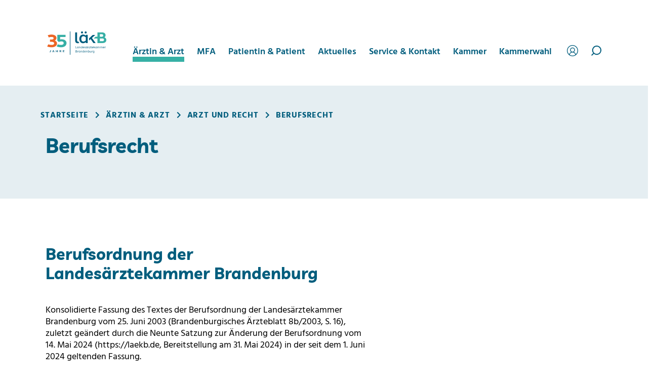

--- FILE ---
content_type: text/html; charset=utf-8
request_url: https://www.laekb.de/aerztin-und-arzt/arzt-und-recht/berufsrecht
body_size: 15303
content:
<!DOCTYPE html>
<html lang="de" data-page-id="287">
<head>
    <meta charset="utf-8">

<!-- 
	This website is powered by TYPO3 - inspiring people to share!
	TYPO3 is a free open source Content Management Framework initially created by Kasper Skaarhoj and licensed under GNU/GPL.
	TYPO3 is copyright 1998-2025 of Kasper Skaarhoj. Extensions are copyright of their respective owners.
	Information and contribution at https://typo3.org/
-->


<title>Berufsrecht | Landesärztekammer Brandenburg</title>
<meta name="generator" content="TYPO3 CMS">
<meta name="copyright" content="Landesärztekammer Brandenburg">
<meta name="publisher" content="Landesärztekammer Brandenburg">
<meta name="owner" content="Landesärztekammer Brandenburg">
<meta name="abstract" content="Berufsordnung der Landesärztekammer Brandenburg">
<meta name="description" content="Berufsordnung der Landesärztekammer Brandenburg">
<meta name="robots" content="index,follow">
<meta name="viewport" content="width=device-width, initial-scale=1.0, maximum-scale=1.0, minimum-scale=1.0, user-scalable=no">
<meta property="og:type" content="website">
<meta property="og:title" content="Berufsrecht">
<meta property="og:description" content="Berufsordnung der Landesärztekammer Brandenburg">
<meta property="og:locale" content="de_DE">
<meta property="og:url" content="https://www.laekb.de/aerztin-und-arzt/arzt-und-recht/berufsrecht">
<meta name="twitter:card" content="summary_large_image">
<meta name="twitter:title" content="Berufsrecht">
<meta name="twitter:description" content="Berufsordnung der Landesärztekammer Brandenburg">


<link rel="stylesheet" href="/_assets/e799cca3073eabb617dfebf5f7cabc53/StyleSheets/Frontend/loader.css?1752147538" media="all">
<link rel="stylesheet" href="/_assets/219ea9df2538b1f2555214c29ba2ff0b/Css/frontend.css?1740060944" media="all">






<meta name="mobile-web-app-capable" content="yes"/><meta name="apple-mobile-web-app-capable" content="yes"/><meta name="apple-mobile-web-app-status-bar-style" content="black-translucient"/><meta name="apple-mobile-web-app-title" content="Landesärztekammer Brandenburg"/><meta name="application-name" content="Landesärztekammer Brandenburg"/><meta name="theme-color" content="#ffffff"/>		<link rel="stylesheet" href="/_assets/219ea9df2538b1f2555214c29ba2ff0b/Css/fonts.css" media="none" onload="if(media!='all')media='all'">
		<noscript><link rel="stylesheet" href="/_assets/219ea9df2538b1f2555214c29ba2ff0b/Css/fonts.css" media="all"></noscript>
		<noscript><style>body { visibility: visible; }</style></noscript><link rel="shortcut icon" href="https://www.laekb.de/_assets/219ea9df2538b1f2555214c29ba2ff0b/Icons/Favicons/favicon.ico" /><link rel="icon" type="image/vnd.microsoft.icon" href="https://www.laekb.de/_assets/219ea9df2538b1f2555214c29ba2ff0b/Icons/Favicons/favicon.ico"/><link rel="icon" type="image/x-icon" href="https://www.laekb.de/_assets/219ea9df2538b1f2555214c29ba2ff0b/Icons/Favicons/favicon.ico"/><link rel="icon" href="https://www.laekb.de/_assets/219ea9df2538b1f2555214c29ba2ff0b/Icons/Favicons/favicon.ico"/><link rel="icon" type="image/png" sizes="48x48" href="https://www.laekb.de/_assets/219ea9df2538b1f2555214c29ba2ff0b/Icons/Favicons/favicon-48x48.png"><link rel="icon" type="image/png" sizes="96x96" href="https://www.laekb.de/_assets/219ea9df2538b1f2555214c29ba2ff0b/Icons/Favicons/favicon-96x96.png"><link rel="icon" type="image/png" sizes="144x144" href="https://www.laekb.de/_assets/219ea9df2538b1f2555214c29ba2ff0b/Icons/Favicons/favicon-144x144.png"><link rel="icon" type="image/png" sizes="192x192" href="https://www.laekb.de/_assets/219ea9df2538b1f2555214c29ba2ff0b/Icons/Favicons/favicon-192x192.png"><link rel="icon" type="image/png" sizes="256x256" href="https://www.laekb.de/_assets/219ea9df2538b1f2555214c29ba2ff0b/Icons/Favicons/favicon-256x256.png"><link rel="icon" type="image/png" sizes="384x384" href="https://www.laekb.de/_assets/219ea9df2538b1f2555214c29ba2ff0b/Icons/Favicons/favicon-384x384.png"><link rel="icon" type="image/png" sizes="512x512" href="https://www.laekb.de/_assets/219ea9df2538b1f2555214c29ba2ff0b/Icons/Favicons/favicon-512x512.png"><link rel="apple-touch-icon" type="image/png" sizes="57x57" href="https://www.laekb.de/_assets/219ea9df2538b1f2555214c29ba2ff0b/Icons/Favicons/apple-touch-icon-57x57.png"><link rel="apple-touch-icon" type="image/png" sizes="60x60" href="https://www.laekb.de/_assets/219ea9df2538b1f2555214c29ba2ff0b/Icons/Favicons/apple-touch-icon-60x60.png"><link rel="apple-touch-icon" type="image/png" sizes="72x72" href="https://www.laekb.de/_assets/219ea9df2538b1f2555214c29ba2ff0b/Icons/Favicons/apple-touch-icon-72x72.png"><link rel="apple-touch-icon" type="image/png" sizes="76x76" href="https://www.laekb.de/_assets/219ea9df2538b1f2555214c29ba2ff0b/Icons/Favicons/apple-touch-icon-76x76.png"><link rel="apple-touch-icon" type="image/png" sizes="114x114" href="https://www.laekb.de/_assets/219ea9df2538b1f2555214c29ba2ff0b/Icons/Favicons/apple-touch-icon-114x114.png"><link rel="apple-touch-icon" type="image/png" sizes="120x120" href="https://www.laekb.de/_assets/219ea9df2538b1f2555214c29ba2ff0b/Icons/Favicons/apple-touch-icon-120x120.png"><link rel="apple-touch-icon" type="image/png" sizes="152x152" href="https://www.laekb.de/_assets/219ea9df2538b1f2555214c29ba2ff0b/Icons/Favicons/apple-touch-icon-152x152.png"><link rel="apple-touch-icon" type="image/png" sizes="167x167" href="https://www.laekb.de/_assets/219ea9df2538b1f2555214c29ba2ff0b/Icons/Favicons/apple-touch-icon-167x167.png"><link rel="apple-touch-icon" type="image/png" sizes="180x180" href="https://www.laekb.de/_assets/219ea9df2538b1f2555214c29ba2ff0b/Icons/Favicons/apple-touch-icon-180x180.png"><link rel="mask-icon" href="https://www.laekb.de/_assets/219ea9df2538b1f2555214c29ba2ff0b/Icons/Favicons/apple-touch-icon-180x180.png" color="#efefef"><meta name="msapplication-TileColor" content="#ffffff"><meta name="msapplication-TileImage" content="https://www.laekb.de/_assets/219ea9df2538b1f2555214c29ba2ff0b/Icons/Favicons/apple-touch-icon-180x180.png"><link rel="manifest" href="/site.webmanifest"><meta name="msapplication-config" content="/browserconfig.xml" />			<script>document.querySelector('html').classList.remove("no-js");document.querySelector('html').classList.add("js");</script><script type="text/javascript">var _vd_bootstrap_settings = [];_vd_bootstrap_settings['extension'] ='tx_vdbootstrap';_vd_bootstrap_settings['ext_key'] ='vd_bootstrap';_vd_bootstrap_settings['pid'] ='38';_vd_bootstrap_settings['uid'] ='287';_vd_bootstrap_settings['typeNum'] = [];_vd_bootstrap_settings['typeNum']['ajax'] ='266878727';_vd_bootstrap_settings['language_uid'] ='0';</script><script type="text/javascript">var _vd_meta_settings = new Array();_vd_meta_settings['ext_key'] ='tx_vdmeta';_vd_meta_settings['typeNum'] = [];_vd_meta_settings['typeNum']['sitemap'] ='';_vd_meta_settings['language_uid'] ='0';_vd_meta_settings['pid'] ='287';_vd_meta_settings['google'] = []; _vd_meta_settings['google']['analytics'] = [];_vd_meta_settings['google']['analytics']['trackingId'] ='';</script><script type="text/javascript">var _vd_job_board_settings = new Array();_vd_job_board_settings['ext_extension'] ='tx_vdjobboard';_vd_job_board_settings['ext_key'] ='vd_job_board';_vd_job_board_settings['language_uid'] ='0';_vd_job_board_settings['uid'] ='287';_vd_job_board_settings['pid'] ='38';_vd_job_board_settings['typeNum'] = [];_vd_job_board_settings['typeNum']['ajax'] ='56226273';</script><script type="text/javascript">var _vd_search_settings = new Array();_vd_search_settings['extension'] ='tx_vdsearch';_vd_search_settings['ext_key'] ='vd_search';_vd_search_settings['typeNum'] = [];_vd_search_settings['typeNum']['ajax'] ='732724';_vd_search_settings['language_uid'] ='0';_vd_search_settings['pid'] ='287';</script><script type="text/javascript">var _vd_theme_settings = new Array();_vd_theme_settings['ext_key'] ='tx_vdthemelaekb';_vd_theme_settings['typeNum'] = [];_vd_theme_settings['typeNum']['ajax'] ='';_vd_theme_settings['language_uid'] ='0';_vd_theme_settings['pid'] ='287';</script>
<link rel="canonical" href="https://www.laekb.de/aerztin-und-arzt/arzt-und-recht/berufsrecht">
</head>
<body class="template template--overview layout layout--default">

    <div class="body__container">
        
    <header id="header" role="header" class="vd-section vd-section--header">
        <div class="header__bottom vd-base">
            <div class="vd-wrapper">
                <div class="header__brand">
                    
                    
    <div class="brand">
        
        

    
    
    
            <div class="brand__logo vd-image vd-image--svg">
                <a title=" Landesärztekammer Brandenburg" href="/">
                    
    <svg xmlns="http://www.w3.org/2000/svg" width="120" height="46" viewBox="0 0 120 46" fill="none"><g clip-path="url(#clip0_8485_6057)"><rect width="120" height="46" fill="white"/><mask id="mask0_8485_6057" style="mask-type:luminance" maskUnits="userSpaceOnUse" x="0" y="0" width="120" height="47"><path d="M119.998 0H0V46.5678H119.998V0Z" fill="white"/></mask><g mask="url(#mask0_8485_6057)"><path d="M64.6314 20.2502C63.3581 20.2502 62.3219 19.697 62.3219 17.9934V2.02881H58.5547V18.2481C58.5547 21.9187 60.9169 23.3676 63.5601 23.3588C64.5699 23.3588 65.6413 23.1217 66.6424 22.7178C65.9925 22.0153 65.4569 21.1635 65.0705 20.2151C64.9212 20.2326 64.7719 20.2502 64.6314 20.2502Z" fill="#005D7E"/></g><path d="M89.0876 15.1597L94.4887 23H99L91.588 12.9234L98.217 7H93.1006L86 13.6573V17.9142L89.0876 15.1597Z" fill="#005D7E"/><mask id="mask1_8485_6057" style="mask-type:luminance" maskUnits="userSpaceOnUse" x="14" y="0" width="106" height="46"><path d="M120 0H14.1055V45.5403H120V0Z" fill="white"/></mask><g mask="url(#mask1_8485_6057)"><path d="M72.011 4.06531C73.1614 4.06531 74.101 3.15204 74.101 2.03681C74.101 0.921567 73.1614 0.00830078 72.011 0.00830078C70.8606 0.00830078 69.921 0.921567 69.921 2.03681C69.921 3.15204 70.8606 4.06531 72.011 4.06531ZM79.2644 4.06531C80.4148 4.06531 81.3544 3.15204 81.3544 2.03681C81.3544 0.921567 80.4148 0.00830078 79.2644 0.00830078C78.1141 0.00830078 77.1745 0.921567 77.1745 2.03681C77.1745 3.15204 78.1141 4.06531 79.2644 4.06531ZM83.2512 6.63826H79.484V8.51747C77.7716 6.89292 75.7958 6.18162 73.9429 6.18162C69.6839 6.18162 66.707 9.99275 66.707 14.7786C66.707 19.5645 69.6927 23.3756 73.9429 23.3756C75.7958 23.3756 77.7804 22.6643 79.484 21.0398V22.919H83.2512V6.63826ZM74.54 20.1177C72.0198 20.1177 70.5796 18.0014 70.5796 14.7786C70.5796 11.5558 72.0461 9.43952 74.54 9.43952C76.0504 9.43952 77.9999 10.1947 79.4927 11.6524V17.9136C77.9999 19.3713 76.0592 20.1265 74.54 20.1265" fill="#005D7E"/><path d="M118.527 7.6304C118.554 4.25834 115.823 2.02787 112.416 2.03665H102.563V10.4668H98.8308L95.125 13.8828H102.563V22.9188H107.138H113.434C117.114 22.9188 120.082 20.5215 120.082 16.8245C120.099 14.3043 118.527 12.4514 116.288 11.7401C117.649 10.8883 118.527 9.45693 118.527 7.63918M113.873 8.01678C113.873 9.57987 112.846 10.458 111.467 10.458H110.571H107.138V5.57555H111.467C112.855 5.57555 113.882 6.47125 113.873 8.01678ZM115.419 16.6138C115.419 18.3613 114.233 19.3711 112.679 19.3711H107.129V13.8828H112.679C114.242 13.8828 115.428 14.9014 115.419 16.6138Z" fill="#37AFA5"/></g><mask id="mask2_8485_6057" style="mask-type:luminance" maskUnits="userSpaceOnUse" x="0" y="0" width="120" height="47"><path d="M119.998 0H0V46.5678H119.998V0Z" fill="white"/></mask><g mask="url(#mask2_8485_6057)"><path d="M61.6785 39.1736C61.9507 39.0067 62.1351 38.717 62.1351 38.3481C62.1351 37.672 61.5907 37.2329 60.9145 37.2329H59.1758V41.4128H59.7554H61.1165C61.8541 41.4128 62.4425 40.9299 62.4425 40.1922C62.4425 39.6829 62.1263 39.3141 61.6785 39.1736ZM59.7554 37.7071H60.8882C61.257 37.7071 61.5292 37.9442 61.5204 38.3481C61.5204 38.7521 61.2482 38.9804 60.8882 38.9804H59.7466V37.7071H59.7554ZM61.8365 40.1922C61.8365 40.6576 61.5116 40.9386 61.0901 40.9386H59.7554V39.4634H61.0989C61.5204 39.4634 61.8365 39.7356 61.8365 40.1922ZM64.9715 38.3393C64.5763 38.3393 64.1285 38.515 63.7597 38.8487V38.4272H63.2328V41.4128H63.7597V39.2965C64.1021 38.998 64.5061 38.8575 64.8661 38.8575C64.9012 38.8575 64.9276 38.8575 64.9627 38.8575L65.0593 38.3393C65.0593 38.3393 65.0066 38.3393 64.9803 38.3393M68.3084 38.4272H67.7815V38.8048C67.4566 38.4799 67.079 38.3393 66.7278 38.3393C65.955 38.3393 65.4018 39.0331 65.4018 39.9112C65.4018 40.7894 65.955 41.4831 66.7278 41.4831C67.079 41.4831 67.4566 41.3426 67.7815 41.0177V41.3953H68.3084V38.4096V38.4272ZM66.7717 41.0177C66.2624 41.0177 65.955 40.5874 65.955 39.92C65.955 39.2526 66.2624 38.8223 66.7717 38.8223C67.0878 38.8223 67.483 38.9804 67.7815 39.2877V40.5523C67.483 40.8596 67.0878 41.0177 66.7717 41.0177ZM70.8902 38.3481C70.5389 38.3481 70.1174 38.4974 69.7837 38.8048V38.4272H69.2568V41.4128H69.7837V39.2351C70.0998 38.9628 70.495 38.8223 70.7848 38.8223C71.136 38.8223 71.4171 39.0243 71.4171 39.4634V41.4128H71.9439V39.4634C71.9439 38.6994 71.4522 38.3393 70.8902 38.3393M75.6672 37.2329H75.1404V38.8135C74.833 38.5062 74.4466 38.3393 74.1042 38.3393C73.2963 38.3393 72.7518 39.0331 72.7518 39.9112C72.7518 40.7981 73.3051 41.4831 74.0778 41.4831C74.4291 41.4831 74.8155 41.3426 75.1404 41.0089V41.3953H75.6672V37.2153V37.2329ZM74.1305 41.0177C73.6036 41.0177 73.2963 40.5698 73.305 39.9288C73.305 39.279 73.6124 38.8311 74.1129 38.8311C74.4554 38.8311 74.8418 38.9892 75.1404 39.3053V40.5523C74.8418 40.8596 74.4379 41.0265 74.1305 41.0265M78.0382 38.3481C77.1425 38.3481 76.5542 39.0506 76.5542 39.92C76.5542 40.7894 77.1425 41.4919 78.0382 41.4919C78.4158 41.4919 78.8373 41.3514 79.1974 41.0879L79.0657 40.7367C78.7232 40.9211 78.3895 41.0089 78.0558 41.0089C77.5289 41.0089 77.1776 40.6401 77.1162 40.0956C77.1162 40.0781 77.1162 40.0605 77.1162 40.0342H79.4696C79.4696 40.0342 79.4696 39.9463 79.4696 39.9024C79.4696 39.0331 79.0042 38.3306 78.0382 38.3306M78.047 38.8311C78.5651 38.8311 78.8373 39.1472 78.9076 39.6302H77.1162C77.204 39.156 77.5465 38.8311 78.0382 38.8311M81.8933 38.3481C81.542 38.3481 81.1205 38.4974 80.7868 38.8048V38.4272H80.2599V41.4128H80.7868V39.2351C81.1029 38.9628 81.4981 38.8223 81.7879 38.8223C82.1391 38.8223 82.4201 39.0243 82.4201 39.4634V41.4128H82.947V39.4634C82.947 38.6994 82.4553 38.3393 81.8933 38.3393M85.4673 38.3481C85.0897 38.3481 84.7209 38.5062 84.4047 38.8223V37.2417H83.8779V41.4216H84.4047V41.0352C84.7121 41.3426 85.0809 41.5094 85.4673 41.5094C86.2488 41.5094 86.7933 40.8157 86.7933 39.9376C86.7933 39.0506 86.2488 38.3569 85.4585 38.3657L85.4673 38.3481ZM85.4322 41.0177C85.1248 41.0177 84.7296 40.8684 84.4135 40.5435V39.2965C84.7296 38.9716 85.1248 38.8223 85.4322 38.8223C85.9503 38.8223 86.2576 39.2702 86.2576 39.92C86.2576 40.5698 85.9503 41.0089 85.4322 41.0089M90.3058 38.4272H89.779V40.605C89.4628 40.8772 89.0764 41.0177 88.734 41.0177C88.3651 41.0177 88.1456 40.7894 88.1456 40.3766V38.4272H87.6187V40.3766C87.6187 41.1494 88.0929 41.5007 88.6813 41.5007C89.0413 41.5007 89.454 41.3426 89.779 41.044V41.4216H90.3058V38.4359V38.4272ZM92.9578 38.3393C92.5627 38.3393 92.1148 38.515 91.746 38.8487V38.4272H91.2191V41.4128H91.746V39.2965C92.0885 38.998 92.4924 38.8575 92.8524 38.8575C92.8876 38.8575 92.9139 38.8575 92.949 38.8575L93.0456 38.3393C93.0456 38.3393 92.9929 38.3393 92.9666 38.3393M96.3123 38.4272H95.7854V38.8048C95.4693 38.4886 95.0917 38.3481 94.7317 38.3481C93.9501 38.3481 93.3969 39.0155 93.3969 39.8761C93.3969 40.7367 93.9413 41.4041 94.7317 41.4041C95.1093 41.4041 95.4693 41.2548 95.7854 40.9474V41.325C95.7854 41.9222 95.522 42.2383 94.9688 42.2383C94.5912 42.2383 94.117 42.089 93.713 41.7817L93.6779 42.2032C94.0906 42.5369 94.556 42.6949 95.0039 42.6949C95.7327 42.6949 96.3123 42.2734 96.3123 41.325V38.4272ZM94.7668 40.9474C94.2399 40.9474 93.9413 40.5259 93.9413 39.8849C93.9413 39.2438 94.2487 38.8311 94.7668 38.8311C95.1005 38.8311 95.5044 39.0067 95.7854 39.2877V40.4908C95.4869 40.7981 95.0917 40.9474 94.7668 40.9474Z" fill="#005D7E"/><path d="M61.7751 32.7985H59.7554V29.1015H59.1758V33.2815H61.7839V32.8073L61.7751 32.7985ZM65.2174 30.287H64.6905V30.6646C64.3656 30.3397 63.988 30.1992 63.6367 30.1992C62.8552 30.1992 62.3107 30.8929 62.3107 31.7711C62.3107 32.6492 62.864 33.343 63.6367 33.343C63.988 33.343 64.3656 33.2025 64.6905 32.8775V33.2551H65.2174V30.2695V30.287ZM63.6806 32.8775C63.1713 32.8775 62.864 32.4473 62.864 31.7886C62.864 31.13 63.1713 30.691 63.6806 30.691C63.9968 30.691 64.3919 30.849 64.6905 31.1564V32.4209C64.3919 32.7283 63.9968 32.8863 63.6806 32.8863M67.7991 30.208C67.4479 30.208 67.0263 30.3573 66.6927 30.6646V30.287H66.1658V33.2727H66.6927V31.0949C67.0088 30.8227 67.4039 30.6822 67.6937 30.6822C68.045 30.6822 68.326 30.8842 68.326 31.3232V33.2727H68.8529V31.3232C68.8529 30.5593 68.3611 30.1992 67.7991 30.1992M72.5762 29.0928H72.0493V30.6734C71.742 30.3661 71.3556 30.1992 71.0131 30.1992C70.2052 30.1992 69.6608 30.8929 69.6608 31.7711C69.6608 32.658 70.214 33.343 70.9868 33.343C71.3468 33.343 71.7244 33.2025 72.0493 32.8688V33.2551H72.5762V29.0752V29.0928ZM71.0395 32.8775C70.5126 32.8775 70.2052 32.4297 70.214 31.7799C70.214 31.13 70.5213 30.6822 71.0219 30.6822C71.3644 30.6822 71.7507 30.8403 72.0581 31.1564V32.3946C71.7595 32.7019 71.3556 32.8688 71.0395 32.8688M74.9472 30.208C74.0515 30.208 73.4631 30.9105 73.4631 31.7799C73.4631 32.6492 74.0515 33.3517 74.9472 33.3517C75.3248 33.3517 75.7463 33.2112 76.1063 32.9478L75.9746 32.5965C75.6321 32.7809 75.2984 32.8688 74.9647 32.8688C74.4378 32.8688 74.0866 32.4999 74.0251 31.9555C74.0251 31.9379 74.0251 31.9204 74.0251 31.894H76.3785C76.3785 31.894 76.3785 31.8062 76.3785 31.7623C76.3785 30.8929 75.9131 30.1904 74.9472 30.1904M74.9647 30.691C75.4828 30.691 75.7551 31.0071 75.8253 31.4901H74.0339C74.1217 31.0159 74.4642 30.691 74.956 30.691M78.1875 30.208C77.6079 30.208 77.0284 30.4451 77.0284 31.1037C77.0284 31.5867 77.3533 31.7799 78.126 31.9731C78.5651 32.0872 78.8988 32.1399 78.8988 32.4473C78.8988 32.7546 78.5563 32.9214 78.1436 32.9214C77.7572 32.9214 77.3708 32.7809 77.1864 32.5175L76.9405 32.8775C77.1776 33.1937 77.6606 33.3605 78.1524 33.3605C78.7583 33.3605 79.4257 33.0971 79.4169 32.4473C79.4169 31.7886 78.7495 31.6481 78.2665 31.5252C77.6957 31.3847 77.5377 31.3057 77.5377 31.0861C77.5377 30.7964 77.8011 30.6646 78.1963 30.6646C78.5388 30.6646 78.89 30.77 79.0744 30.972L79.3203 30.6119C79.0393 30.3309 78.5827 30.2168 78.1787 30.2168M80.9536 29.7865C81.1293 29.7865 81.2786 29.646 81.2786 29.4704C81.2786 29.2947 81.1293 29.1542 80.9536 29.1542C80.778 29.1542 80.6287 29.2947 80.6287 29.4704C80.6287 29.646 80.778 29.7865 80.9536 29.7865ZM82.2533 29.7865C82.4289 29.7865 82.5782 29.646 82.5782 29.4704C82.5782 29.2947 82.4289 29.1542 82.2533 29.1542C82.0777 29.1542 81.9284 29.2947 81.9284 29.4704C81.9284 29.646 82.0777 29.7865 82.2533 29.7865ZM82.9295 30.287H82.4026V30.6646C82.0777 30.3397 81.7001 30.1992 81.3488 30.1992C80.576 30.1992 80.0228 30.8929 80.0228 31.7711C80.0228 32.6492 80.576 33.343 81.3488 33.343C81.7001 33.343 82.0777 33.2025 82.4026 32.8775V33.2551H82.9295V30.2695V30.287ZM81.3927 32.8775C80.8834 32.8775 80.576 32.4473 80.576 31.7886C80.576 31.13 80.8834 30.691 81.3927 30.691C81.7088 30.691 82.104 30.849 82.4026 31.1564V32.4209C82.104 32.7283 81.7088 32.8863 81.3927 32.8863M85.6078 30.1992C85.2126 30.1992 84.7648 30.3661 84.396 30.7085V30.287H83.8691V33.2727H84.396V31.1564C84.7384 30.8666 85.1424 30.7173 85.5024 30.7173C85.5375 30.7173 85.5639 30.7173 85.599 30.7173L85.6956 30.1992C85.6956 30.1992 85.6429 30.1992 85.6166 30.1992M88.5408 32.8512H86.723L88.4969 30.6119V30.287H86.1435V30.7085H87.8207L86.0469 32.9478V33.2727H88.5408V32.8512ZM91.0786 32.8073C90.9469 32.86 90.7712 32.9039 90.6132 32.9039C90.3585 32.9039 90.139 32.8073 90.139 32.4824V30.7349H91.0698V30.3134H90.139V29.4528H89.6121V30.3134H89.577L89.0062 30.41V30.7349H89.6121V32.4824C89.6121 33.1234 90.0336 33.3693 90.499 33.3693C90.7449 33.3693 91.0083 33.2903 91.2103 33.1673L91.0786 32.8161V32.8073ZM93.23 30.208C92.3343 30.208 91.746 30.9105 91.746 31.7799C91.746 32.6492 92.3343 33.3517 93.23 33.3517C93.5989 33.3517 94.0291 33.2112 94.3892 32.9478L94.2575 32.5965C93.915 32.7809 93.5813 32.8688 93.2476 32.8688C92.7207 32.8688 92.3695 32.4999 92.308 31.9555C92.308 31.9379 92.308 31.9204 92.308 31.894H94.6614C94.6614 31.894 94.6614 31.8062 94.6614 31.7623C94.6614 30.8929 94.196 30.1904 93.23 30.1904M93.2476 30.691C93.7657 30.691 94.0379 31.0071 94.1082 31.4901H92.3168C92.4046 31.0159 92.7471 30.691 93.2388 30.691M96.646 31.7096L97.7086 33.2727H98.3408L97.006 31.3759L98.1915 30.287H97.4451L96.005 31.6394V29.0928H95.4781V33.2727H96.005V32.298L96.646 31.7096ZM101.476 30.287H100.949V30.6646C100.624 30.3397 100.246 30.1992 99.8951 30.1992C99.1224 30.1992 98.5691 30.8929 98.5691 31.7711C98.5691 32.6492 99.1224 33.343 99.8951 33.343C100.246 33.343 100.624 33.2025 100.949 32.8775V33.2551H101.476V30.2695V30.287ZM99.939 32.8775C99.4297 32.8775 99.1224 32.4473 99.1224 31.7886C99.1224 31.13 99.4297 30.691 99.939 30.691C100.255 30.691 100.65 30.849 100.949 31.1564V32.4209C100.65 32.7283 100.255 32.8863 99.939 32.8863M106.06 30.208C105.665 30.208 105.225 30.3924 104.883 30.7085C104.707 30.3661 104.374 30.208 104.005 30.208C103.636 30.208 103.267 30.3573 102.942 30.6646V30.2958H102.415V33.2815H102.942V31.0861C103.232 30.8315 103.583 30.691 103.873 30.691C104.216 30.691 104.488 30.8929 104.479 31.332V33.2815H105.006V31.332C105.006 31.2266 105.006 31.13 104.98 31.0422C105.287 30.8139 105.629 30.691 105.919 30.691C106.279 30.691 106.551 30.8842 106.543 31.3408V33.2903H107.07V31.3408C107.07 30.568 106.604 30.2168 106.051 30.2168M111.645 30.208C111.249 30.208 110.81 30.3924 110.468 30.7085C110.292 30.3661 109.959 30.208 109.59 30.208C109.221 30.208 108.852 30.3573 108.527 30.6646V30.2958H108V33.2815H108.527V31.0861C108.817 30.8315 109.168 30.691 109.458 30.691C109.801 30.691 110.073 30.8929 110.064 31.332V33.2815H110.591V31.332C110.591 31.2266 110.591 31.13 110.565 31.0422C110.872 30.8139 111.214 30.691 111.504 30.691C111.864 30.691 112.136 30.8842 112.128 31.3408V33.2903H112.654V31.3408C112.654 30.568 112.189 30.2168 111.636 30.2168M114.973 30.208C114.077 30.208 113.489 30.9105 113.489 31.7799C113.489 32.6492 114.077 33.3517 114.973 33.3517C115.342 33.3517 115.772 33.2112 116.132 32.9478L116 32.5965C115.658 32.7809 115.324 32.8688 114.99 32.8688C114.463 32.8688 114.112 32.4999 114.051 31.9555C114.051 31.9379 114.051 31.9204 114.051 31.894H116.404C116.404 31.894 116.404 31.8062 116.404 31.7623C116.404 30.8929 115.939 30.1904 114.973 30.1904M114.99 30.691C115.508 30.691 115.781 31.0071 115.851 31.4901H114.06C114.147 31.0159 114.49 30.691 114.982 30.691M118.933 30.1992C118.538 30.1992 118.09 30.3661 117.721 30.7085V30.287H117.194V33.2727H117.721V31.1564C118.064 30.8666 118.468 30.7173 118.828 30.7173C118.863 30.7173 118.889 30.7173 118.924 30.7173L119.021 30.1992C119.021 30.1992 118.968 30.1992 118.942 30.1992" fill="#005D7E"/></g><path d="M49 0H48V46H49V0Z" fill="#005D7E"/><path d="M7.66016 40.4561L8.16948 39.9467C8.40658 40.2716 8.67002 40.4121 8.97737 40.4121C9.37253 40.4121 9.60963 40.1224 9.60963 39.6043V37.1016H10.4263V39.6394C10.4263 40.579 9.88185 41.141 8.96858 41.141C8.41536 41.141 7.95872 40.9039 7.66016 40.4561Z" fill="#005D7E"/><path d="M13.3008 41.0883L14.9517 37.1104H15.8913L17.551 41.0883H16.6816L16.3831 40.3068H14.4863L14.1789 41.0883H13.3096H13.3008ZM16.146 39.6745L15.4347 37.927L14.7146 39.6745H16.1547H16.146Z" fill="#005D7E"/><path d="M21.3518 37.1016V38.7086H23.3452V37.1016H24.1531V41.0795H23.3452V39.3935H21.3518V41.0795H20.5352V37.1016H21.3518Z" fill="#005D7E"/><path d="M27.6562 41.0795V37.1016H29.4652C30.3521 37.1016 30.9317 37.6197 30.9317 38.3836C30.9317 38.893 30.6419 39.3057 30.1677 39.5077L31.0898 41.0883H30.1941L29.3598 39.6394H28.4729V41.0883H27.6562V41.0795ZM28.4729 38.9544H29.4125C29.8604 38.9544 30.0975 38.691 30.0975 38.3836C30.0975 38.05 29.8692 37.7953 29.4125 37.7953H28.4729V38.9544Z" fill="#005D7E"/><path d="M34.2227 37.1016H37.1381V37.7865H35.0393V38.6998H36.8659V39.3847H35.0393V40.3946H37.182V41.0795H34.2227V37.1016Z" fill="#005D7E"/><mask id="mask3_8485_6057" style="mask-type:luminance" maskUnits="userSpaceOnUse" x="0" y="0" width="120" height="47"><path d="M119.998 0H0V46.5678H119.998V0Z" fill="white"/></mask><g mask="url(#mask3_8485_6057)"><path d="M18.2974 18.0195C20.3259 16.9833 21.5465 15.2534 21.5465 13.0668C21.5817 8.97469 17.6739 6.27002 12.0802 6.27002C9.3316 6.27002 6.58302 6.72665 4.30864 7.62235L6.3108 11.7847C8.01439 11.2139 9.99021 10.9154 11.966 10.9154C14.5478 10.9154 15.9703 11.9691 15.9703 13.4708C15.9703 14.9724 14.5478 16.0174 11.966 16.0174H8.64665V20.531H12.2997C15.2678 20.531 17.0153 21.778 17.0153 23.5782C17.0153 25.3783 15.2503 26.6604 12.3085 26.6604C9.87605 26.6604 7.45238 26.2916 5.37119 25.5715L3.24609 29.7603C5.82782 30.7789 8.954 31.297 12.089 31.297C18.2184 31.297 22.6091 28.3377 22.6091 23.7889C22.6354 21.1545 20.9933 19.1084 18.315 18.0107L18.2974 18.0195Z" fill="#EC6626"/><path d="M39.4438 11.1173V6.76172H23.2509L23.2773 18.239L26.0873 20.8032C27.7558 20.1094 29.6965 19.6967 31.4879 19.6879C34.1662 19.6879 35.8522 20.9525 35.8522 23.1742C35.8522 25.2378 34.0345 26.6604 30.9961 26.6604C28.6164 26.6604 26.2278 26.2652 24.1905 25.5012L22.0742 29.6373C24.7262 30.7701 27.9753 31.3057 30.7854 31.3057C37.1168 31.3057 41.4284 28.0478 41.4284 23.0073C41.4635 18.5288 37.5558 15.5695 31.9621 15.5695C30.7415 15.5695 29.714 15.6485 28.6778 15.868V11.1085H39.4526L39.4438 11.1173Z" fill="#37AFA5"/></g></g><defs><clipPath id="clip0_8485_6057"><rect width="120" height="46" fill="white"/></clipPath></defs></svg>

                </a>
            </div>
        





     </div>


                </div>
                <div id="menu-mega" class="header__navigation header__navigation--main">
                    
<nav id="navigation-main"><div class="slider-wrapper-mobile"><ul class="vd-menu vd-menu--main top" data-level="0"><li class="vd-menu__item has-children  state state--active"><button class="vd-menu__button vd-menu__button--top vd-menu__button--next top" aria-controls="#dropdown_4" aria-expanded="false" aria-haspopup="true" data-action="toggle-menu" data-target="#dropdown_4"><span>Ärztin &amp; Arzt</span></button><div class="vd-menu__dropdown"><div class="container"><div class="vd-menu__dropdown-wrapper"><button aria-label="Schließen" class="vd-menu__dropdown-close"><svg xmlns="http://www.w3.org/2000/svg" viewBox="0 0 36 36"><g fill="none" stroke="#00848d" stroke-linecap="round" stroke-linejoin="round" stroke-width="6"><path d="m3.2 3.2 29.08 29.08"/><path d="m32.28 3.2-29.08 29.08"/></g></svg></button><div class="vd-menu__dropdown-menu" tabindex="-1"><div class="slider-wrapper-desktop"><ul id="dropdown_4" class="vd-submenu" data-level="1"><li class="vd-menu__item back-to-parent"><button class="vd-menu__button vd-menu__button--back">Ärztin &amp; Arzt</button></li><li class="vd-menu__item no-children"><a href="/aerztin-und-arzt" class="vd-menu__button vd-menu__button--menu">Übersicht</a></li><li class="vd-menu__item has-children" data-uid="35"><button class=" vd-menu__button vd-menu__button--next" aria-controls="#submenu_35" aria-expanded="false" data-action="toggle-menu" data-target="#submenu_35">Mitgliedschaft</button><ul id="submenu_35" class="vd-submenu" data-level="2"><li class="vd-menu__item back-to-parent"><button class=" vd-menu__button vd-menu__button--back">Mitgliedschaft</button></li><li class="vd-menu__item no-children"><a href="/aerztin-und-arzt/mitgliedschaft" class=" vd-menu__button vd-menu__button--link">Übersicht</a></li><li class="vd-menu__item no-children" data-uid="205"><a href="/aerztin-und-arzt/mitgliedschaft/anmeldung" class=" vd-menu__button vd-menu__button--link">Anmeldung</a></li><li class="vd-menu__item no-children" data-uid="281"><a href="/aerztin-und-arzt/mitgliedschaft/abmeldung" class=" vd-menu__button vd-menu__button--link">Abmeldung</a></li><li class="vd-menu__item no-children" data-uid="207"><a href="/aerztin-und-arzt/mitgliedschaft/mitgliedsbeitrag" class=" vd-menu__button vd-menu__button--link">Kammerbeitrag</a></li><li class="vd-menu__item no-children" data-uid="206"><a href="/aerztin-und-arzt/mitgliedschaft/aenderung-/-abmeldung" class=" vd-menu__button vd-menu__button--link">Änderungsmitteilung</a></li><li class="vd-menu__item no-children" data-uid="208"><a href="/aerztin-und-arzt/mitgliedschaft/earztausweis" class=" vd-menu__button vd-menu__button--link">eArztausweis</a></li><li class="vd-menu__item no-children" data-uid="210"><a href="/aerztin-und-arzt/mitgliedschaft/earztausweis/arztausweis-classic" class=" vd-menu__button vd-menu__button--link">Arztausweis Classic</a></li><li class="vd-menu__item no-children" data-uid="416"><a href="/aerztin-und-arzt/mitgliedschaft/praxisausweis" class=" vd-menu__button vd-menu__button--link">Praxisausweis</a></li><li class="vd-menu__item no-children" data-uid="431"><a href="/aerztin-und-arzt/mitgliedschaft/gruppenversicherung" class=" vd-menu__button vd-menu__button--link">Gruppenversicherungen LÄKB</a></li></ul></li><li class="vd-menu__item has-children" data-uid="36"><button class=" vd-menu__button vd-menu__button--next" aria-controls="#submenu_36" aria-expanded="false" data-action="toggle-menu" data-target="#submenu_36">Weiterbildung</button><ul id="submenu_36" class="vd-submenu" data-level="2"><li class="vd-menu__item back-to-parent"><button class=" vd-menu__button vd-menu__button--back">Weiterbildung</button></li><li class="vd-menu__item no-children"><a href="/aerztin-und-arzt/weiterbildung" class=" vd-menu__button vd-menu__button--link">Übersicht</a></li><li class="vd-menu__item no-children" data-uid="253"><a href="/aerztin-und-arzt/weiterbildung/weiterbildungsordnung" class=" vd-menu__button vd-menu__button--link">Weiterbildungsordnung</a></li><li class="vd-menu__item no-children" data-uid="254"><a href="/aerztin-und-arzt/weiterbildung/elogbuch" class=" vd-menu__button vd-menu__button--link">(e)Logbuch</a></li><li class="vd-menu__item no-children" data-uid="256"><a href="/aerztin-und-arzt/weiterbildung/weiterbildungsbefugnisse" class=" vd-menu__button vd-menu__button--link">Weiterbildungsbefugnisse</a></li><li class="vd-menu__item no-children" data-uid="257"><a href="/aerztin-und-arzt/weiterbildung/weiterbildungskurse" class=" vd-menu__button vd-menu__button--link">Weiterbildungskurse</a></li><li class="vd-menu__item no-children" data-uid="258"><a href="/aerztin-und-arzt/weiterbildung/antrag-auf-pruefungszulassung" class=" vd-menu__button vd-menu__button--link">Antrag auf Prüfungszulassung</a></li><li class="vd-menu__item no-children" data-uid="260"><a href="/aerztin-und-arzt/weiterbildung/downloads-weiterbildung" class=" vd-menu__button vd-menu__button--link">Downloads Weiterbildung</a></li></ul></li><li class="vd-menu__item has-children" data-uid="165"><button class=" vd-menu__button vd-menu__button--next" aria-controls="#submenu_165" aria-expanded="false" data-action="toggle-menu" data-target="#submenu_165">Qualifikation</button><ul id="submenu_165" class="vd-submenu" data-level="2"><li class="vd-menu__item back-to-parent"><button class=" vd-menu__button vd-menu__button--back">Qualifikation</button></li><li class="vd-menu__item no-children"><a href="/aerztin-und-arzt/qualifikation" class=" vd-menu__button vd-menu__button--link">Übersicht</a></li><li class="vd-menu__item no-children" data-uid="261"><a href="/aerztin-und-arzt/qualifikation/gendiagnostik" class=" vd-menu__button vd-menu__button--link">Gendiagnostik</a></li><li class="vd-menu__item no-children" data-uid="263"><a href="/aerztin-und-arzt/qualifikation/kenntnisspruefung" class=" vd-menu__button vd-menu__button--link">Kenntnisprüfung</a></li><li class="vd-menu__item no-children" data-uid="264"><a href="/aerztin-und-arzt/qualifikation/fachsprachtests" class=" vd-menu__button vd-menu__button--link">Fachsprachtests</a></li><li class="vd-menu__item no-children" data-uid="265"><a href="/aerztin-und-arzt/qualifikation/strahlenschutz" class=" vd-menu__button vd-menu__button--link">Fachkunde und Kenntnisse im Strahlenschutz</a></li><li class="vd-menu__item no-children" data-uid="266"><a href="/aerztin-und-arzt/qualifikation/notfallmedizin" class=" vd-menu__button vd-menu__button--link">Notfallmedizin</a></li><li class="vd-menu__item no-children" data-uid="267"><a href="/aerztin-und-arzt/qualifikation/substitution" class=" vd-menu__button vd-menu__button--link">Suchtmedizin</a></li></ul></li><li class="vd-menu__item has-children" data-uid="164"><button class=" vd-menu__button vd-menu__button--next" aria-controls="#submenu_164" aria-expanded="false" data-action="toggle-menu" data-target="#submenu_164">Fortbildung</button><ul id="submenu_164" class="vd-submenu" data-level="2"><li class="vd-menu__item back-to-parent"><button class=" vd-menu__button vd-menu__button--back">Fortbildung</button></li><li class="vd-menu__item no-children"><a href="/aerztin-und-arzt/fortbildung" class=" vd-menu__button vd-menu__button--link">Übersicht</a></li><li class="vd-menu__item no-children" data-uid="348"><a href="/aerztin-und-arzt/fortbildung/fortbildungsangebot" class=" vd-menu__button vd-menu__button--link">Fortbildungsangebot</a></li><li class="vd-menu__item no-children" data-uid="169"><a href="/aerztin-und-arzt/fortbildung/fortbildungspunkte" class=" vd-menu__button vd-menu__button--link">Fortbildungspunkte</a></li><li class="vd-menu__item no-children" data-uid="171"><a href="/aerztin-und-arzt/fortbildung/veranstaltungsanerkennung" class=" vd-menu__button vd-menu__button--link">Veranstaltungsanerkennung</a></li><li class="vd-menu__item no-children" data-uid="172"><a href="/aerztin-und-arzt/fortbildung/rechtliche-grundlagen" class=" vd-menu__button vd-menu__button--link">Rechtliche Grundlagen</a></li></ul></li><li class="vd-menu__item has-children" data-uid="37"><button class=" vd-menu__button vd-menu__button--next" aria-controls="#submenu_37" aria-expanded="false" data-action="toggle-menu" data-target="#submenu_37">Qualitätssicherung</button><ul id="submenu_37" class="vd-submenu" data-level="2"><li class="vd-menu__item back-to-parent"><button class=" vd-menu__button vd-menu__button--back">Qualitätssicherung</button></li><li class="vd-menu__item no-children"><a href="/aerztin-und-arzt/qualitaetssicherung" class=" vd-menu__button vd-menu__button--link">Übersicht</a></li><li class="vd-menu__item no-children" data-uid="268"><a href="/aerztin-und-arzt/qualitaetssicherung/haemotherapie" class=" vd-menu__button vd-menu__button--link">Hämotherapie</a></li><li class="vd-menu__item no-children" data-uid="269"><a href="/aerztin-und-arzt/qualitaetssicherung/notfallmedizin" class=" vd-menu__button vd-menu__button--link">Notfallmedizin</a></li><li class="vd-menu__item no-children" data-uid="270"><a href="/aerztin-und-arzt/qualitaetssicherung/suchtmedizin" class=" vd-menu__button vd-menu__button--link">Suchtmedizin</a></li><li class="vd-menu__item no-children" data-uid="271"><a href="/aerztin-und-arzt/qualitaetssicherung/reproduktionsmedizin" class=" vd-menu__button vd-menu__button--link">Reproduktionsmedizin</a></li></ul></li><li class="vd-menu__item has-children" data-uid="38"><button class="active vd-menu__button vd-menu__button--next" aria-controls="#submenu_38" aria-expanded="false" data-action="toggle-menu" data-target="#submenu_38">Arzt und Recht</button><ul id="submenu_38" class="vd-submenu" data-level="2"><li class="vd-menu__item back-to-parent"><button class="active vd-menu__button vd-menu__button--back">Arzt und Recht</button></li><li class="vd-menu__item no-children"><a href="/aerztin-und-arzt/arzt-und-recht" class="active vd-menu__button vd-menu__button--link">Übersicht</a></li><li class="vd-menu__item no-children" data-uid="282"><a href="/aerztin-und-arzt/arzt-und-recht/gesetze-und-satzungen" class=" vd-menu__button vd-menu__button--link">Gesetze und Satzungen</a></li><li class="vd-menu__item no-children" data-uid="287"><a href="/aerztin-und-arzt/arzt-und-recht/berufsrecht" class="current vd-menu__button vd-menu__button--link">Berufsrecht</a></li><li class="vd-menu__item no-children" data-uid="288"><a href="/datenschutz" class=" vd-menu__button vd-menu__button--link">Datenschutz</a></li><li class="vd-menu__item no-children" data-uid="290"><a href="/aerztin-und-arzt/arzt-und-recht/praxis" class=" vd-menu__button vd-menu__button--link">Praxis</a></li><li class="vd-menu__item no-children" data-uid="296"><a href="/aerztin-und-arzt/sonstige-informationen" class=" vd-menu__button vd-menu__button--link">Sonstige Informationen</a></li></ul></li><li class="vd-menu__item has-children" data-uid="166"><button class=" vd-menu__button vd-menu__button--next" aria-controls="#submenu_166" aria-expanded="false" data-action="toggle-menu" data-target="#submenu_166">ÄSQR</button><ul id="submenu_166" class="vd-submenu" data-level="2"><li class="vd-menu__item back-to-parent"><button class=" vd-menu__button vd-menu__button--back">ÄSQR</button></li><li class="vd-menu__item no-children"><a href="/aerztin-und-arzt/aesqr" class=" vd-menu__button vd-menu__button--link">Übersicht</a></li><li class="vd-menu__item no-children" data-uid="338"><a href="/aerztin-und-arzt/aesqr/veroeffentlichungen" class=" vd-menu__button vd-menu__button--link">Veröffentlichungen</a></li><li class="vd-menu__item no-children" data-uid="302"><a href="/aerztin-und-arzt/aesqr/aerztliche-stelle-roentgen" class=" vd-menu__button vd-menu__button--link">Ärztliche Stelle Röntgen</a></li><li class="vd-menu__item no-children" data-uid="303"><a href="/aerztin-und-arzt/aesqr/aerztliche-stelle-nuklearmedizin" class=" vd-menu__button vd-menu__button--link">Ärztliche Stelle Nuklearmedizin</a></li><li class="vd-menu__item no-children" data-uid="307"><a href="/aerztin-und-arzt/aesqr/aerztliche-stelle-strahlentherapie" class=" vd-menu__button vd-menu__button--link">Ärztliche Stelle Strahlentherapie</a></li></ul></li><li class="vd-menu__item has-children" data-uid="243"><button class=" vd-menu__button vd-menu__button--next" aria-controls="#submenu_243" aria-expanded="false" data-action="toggle-menu" data-target="#submenu_243">Ethikkommission</button><ul id="submenu_243" class="vd-submenu" data-level="2"><li class="vd-menu__item back-to-parent"><button class=" vd-menu__button vd-menu__button--back">Ethikkommission</button></li><li class="vd-menu__item no-children"><a href="/kammer/ethik-kommission" class=" vd-menu__button vd-menu__button--link">Übersicht</a></li><li class="vd-menu__item no-children" data-uid="314"><a href="/kammer/ethik-kommission/sitzungstermine" class=" vd-menu__button vd-menu__button--link">Sitzungstermine</a></li><li class="vd-menu__item no-children" data-uid="304"><a href="/kammer/ethik-kommission/kommission" class=" vd-menu__button vd-menu__button--link">Kommission</a></li><li class="vd-menu__item no-children" data-uid="418"><a href="/kammer/ethik-kommission/amg-studien" class=" vd-menu__button vd-menu__button--link">AMG-Studien</a></li><li class="vd-menu__item no-children" data-uid="419"><a href="/kammer/ethik-kommission/mpdg/ivdr-studien" class=" vd-menu__button vd-menu__button--link">MPDG/IVDR-Studien</a></li><li class="vd-menu__item no-children" data-uid="420"><a href="/kammer/ethik-kommission/berufsrechtliche-studien" class=" vd-menu__button vd-menu__button--link">Berufsrechtliche Studien</a></li><li class="vd-menu__item no-children" data-uid="317"><a href="/kammer/ethik-kommission/biobanken" class=" vd-menu__button vd-menu__button--link">Biobanken</a></li><li class="vd-menu__item no-children" data-uid="305"><a href="/kammer/verfahrenskosten" class=" vd-menu__button vd-menu__button--link">Verfahrenskosten</a></li><li class="vd-menu__item no-children" data-uid="306"><a href="/kammer/ethik-kommission/satzung" class=" vd-menu__button vd-menu__button--link">Satzung</a></li></ul></li><li class="vd-menu__item no-children" data-uid="500"><a href="/aerztin-und-arzt/meldestelle-gewalt" class=" vd-menu__button vd-menu__button--link">Meldestelle Gewalt</a></li><li class="vd-menu__item no-children" data-uid="515"><a href="/aerztin-und-arzt/informationen-fuer-senioren" class=" vd-menu__button vd-menu__button--link">Informationen für Senioren</a></li></ul></div></div></div></div></div></li><li class="vd-menu__item has-children  state state--default"><button class="vd-menu__button vd-menu__button--top vd-menu__button--next top" aria-controls="#dropdown_5" aria-expanded="false" aria-haspopup="true" data-action="toggle-menu" data-target="#dropdown_5"><span>MFA</span></button><div class="vd-menu__dropdown"><div class="container"><div class="vd-menu__dropdown-wrapper"><button aria-label="Schließen" class="vd-menu__dropdown-close"><svg xmlns="http://www.w3.org/2000/svg" viewBox="0 0 36 36"><g fill="none" stroke="#00848d" stroke-linecap="round" stroke-linejoin="round" stroke-width="6"><path d="m3.2 3.2 29.08 29.08"/><path d="m32.28 3.2-29.08 29.08"/></g></svg></button><div class="vd-menu__dropdown-menu" tabindex="-1"><div class="slider-wrapper-desktop"><ul id="dropdown_5" class="vd-submenu" data-level="1"><li class="vd-menu__item back-to-parent"><button class="vd-menu__button vd-menu__button--back">MFA</button></li><li class="vd-menu__item no-children"><a href="/mfa" class="vd-menu__button vd-menu__button--menu">Übersicht</a></li><li class="vd-menu__item no-children" data-uid="301"><a href="https://www.ich-bin-perfekt.de/" target="_blank" class=" vd-menu__button vd-menu__button--link  vd-menu__button vd-menu__button--external">Wie werde ich MFA?</a></li><li class="vd-menu__item no-children" data-uid="176"><a href="/berufsbild-mfa" class=" vd-menu__button vd-menu__button--link">Berufsbild MFA</a></li><li class="vd-menu__item has-children" data-uid="40"><button class=" vd-menu__button vd-menu__button--next" aria-controls="#submenu_40" aria-expanded="false" data-action="toggle-menu" data-target="#submenu_40">Ausbildung und Umschulung</button><ul id="submenu_40" class="vd-submenu" data-level="2"><li class="vd-menu__item back-to-parent"><button class=" vd-menu__button vd-menu__button--back">Ausbildung und Umschulung</button></li><li class="vd-menu__item no-children"><a href="/mfa/ausbildung-und-umschulung" class=" vd-menu__button vd-menu__button--link">Übersicht</a></li><li class="vd-menu__item no-children" data-uid="178"><a href="/mfa/ausbildung-und-umschulung/inhalte-der-berufsausbildung" class=" vd-menu__button vd-menu__button--link">Inhalte der Berufsausbildung</a></li><li class="vd-menu__item no-children" data-uid="329"><a href="/mfa/ausbildung-und-umschulung/ablauf-von-ausbildung-und-umschulung" class=" vd-menu__button vd-menu__button--link">Ablauf von Ausbildung und Umschulung</a></li><li class="vd-menu__item no-children" data-uid="330"><a href="/mfa/ausbildung-und-umschulung/berichtsheft-ausbildungsnachweis" class=" vd-menu__button vd-menu__button--link">Berichtsheft (Ausbildungsnachweis)</a></li><li class="vd-menu__item no-children" data-uid="179"><a href="/mfa/ausbildung-und-umschulung/pruefungen-mfa" class=" vd-menu__button vd-menu__button--link">Prüfungen</a></li><li class="vd-menu__item no-children" data-uid="222"><a href="/mfa/ausbildung-und-umschulung/pruefungen-mfa/pruefungstermine" class=" vd-menu__button vd-menu__button--link">Prüfungstermine</a></li><li class="vd-menu__item no-children" data-uid="220"><a href="/mfa/ausbildung-und-umschulung/berufsausbildung/einstellungsunterlagen-azubi" class=" vd-menu__button vd-menu__button--link">Einstellungsunterlagen Azubi</a></li><li class="vd-menu__item no-children" data-uid="221"><a href="/mfa/ausbildung-und-umschulung/einstellungsunterlagen-umschulung" class=" vd-menu__button vd-menu__button--link">Einstellungsunterlagen Umschulung</a></li><li class="vd-menu__item no-children" data-uid="278"><a href="/mfa/ausbildung-und-umschulung/mutterschutz" class=" vd-menu__button vd-menu__button--link">Mutterschutz</a></li><li class="vd-menu__item no-children" data-uid="277"><a href="/mfa/ausbildung-und-umschulung/profil-des-referates-ausbildung" class=" vd-menu__button vd-menu__button--link">Profil des Referates Ausbildung</a></li></ul></li><li class="vd-menu__item no-children" data-uid="402"><a href="/mfa/einstiegsqualifizierung" class=" vd-menu__button vd-menu__button--link">Einstiegsqualifizierung</a></li><li class="vd-menu__item no-children" data-uid="403"><a href="/mfa/schuelerbetriebspraktikum" class=" vd-menu__button vd-menu__button--link">Schülerbetriebspraktikum</a></li><li class="vd-menu__item no-children" data-uid="39"><a href="/mfa/tarife-/-arbeitsvertrag" class=" vd-menu__button vd-menu__button--link">Tarife und Arbeitsvertrag</a></li><li class="vd-menu__item has-children" data-uid="42"><button class=" vd-menu__button vd-menu__button--next" aria-controls="#submenu_42" aria-expanded="false" data-action="toggle-menu" data-target="#submenu_42">Fortbildung MFA</button><ul id="submenu_42" class="vd-submenu" data-level="2"><li class="vd-menu__item back-to-parent"><button class=" vd-menu__button vd-menu__button--back">Fortbildung MFA</button></li><li class="vd-menu__item no-children"><a href="/mfa/fortbildung-mfa" class=" vd-menu__button vd-menu__button--link">Übersicht</a></li><li class="vd-menu__item no-children" data-uid="180"><a href="/mfa/fortbildung-mfa/ausbilderfortbildung" class=" vd-menu__button vd-menu__button--link">Ausbilderfortbildung</a></li><li class="vd-menu__item no-children" data-uid="182"><a href="/mfa/fortbildung-mfa/fortbildung-naepa" class=" vd-menu__button vd-menu__button--link">Fortbildung NÄPA</a></li><li class="vd-menu__item no-children" data-uid="370"><a href="/mfa/fortbildung-mfa/fortbildung-notfall-refresher" class=" vd-menu__button vd-menu__button--link">Fortbildung Notfall Refresher</a></li><li class="vd-menu__item no-children" data-uid="371"><a href="/mfa/fortbildung-mfa/impfkurs" class=" vd-menu__button vd-menu__button--link">Impfkurs</a></li></ul></li><li class="vd-menu__item has-children" data-uid="109"><button class=" vd-menu__button vd-menu__button--next" aria-controls="#submenu_109" aria-expanded="false" data-action="toggle-menu" data-target="#submenu_109">Jobbörse MFA &amp; Ausbildungsmessen</button><ul id="submenu_109" class="vd-submenu" data-level="2"><li class="vd-menu__item back-to-parent"><button class=" vd-menu__button vd-menu__button--back">Jobbörse MFA &amp; Ausbildungsmessen</button></li><li class="vd-menu__item no-children"><a href="/mfa/jobboerse-mfa" class=" vd-menu__button vd-menu__button--link">Übersicht</a></li><li class="vd-menu__item no-children" data-uid="409"><a href="/mfa/jobboerse-mfa/eingabeformular-bewerbung" class=" vd-menu__button vd-menu__button--link">Eingabeformular Bewerbung</a></li><li class="vd-menu__item no-children" data-uid="289"><a href="/mfa/jobboerse-mfa/eingabeformular-stellenanzeige" class=" vd-menu__button vd-menu__button--link">Eingabeformular Stellenanzeige</a></li><li class="vd-menu__item no-children" data-uid="494"><a href="/mfa/jobboerse-mfa/ausbildungsmessen" class=" vd-menu__button vd-menu__button--link">Ausbildungsmessen</a></li></ul></li><li class="vd-menu__item no-children" data-uid="186"><a href="/mfa/downloads-mfa" class=" vd-menu__button vd-menu__button--link">Downloads MFA</a></li></ul></div></div></div></div></div></li><li class="vd-menu__item has-children  state state--default"><button class="vd-menu__button vd-menu__button--top vd-menu__button--next top" aria-controls="#dropdown_6" aria-expanded="false" aria-haspopup="true" data-action="toggle-menu" data-target="#dropdown_6"><span>Patientin &amp; Patient</span></button><div class="vd-menu__dropdown"><div class="container"><div class="vd-menu__dropdown-wrapper"><button aria-label="Schließen" class="vd-menu__dropdown-close"><svg xmlns="http://www.w3.org/2000/svg" viewBox="0 0 36 36"><g fill="none" stroke="#00848d" stroke-linecap="round" stroke-linejoin="round" stroke-width="6"><path d="m3.2 3.2 29.08 29.08"/><path d="m32.28 3.2-29.08 29.08"/></g></svg></button><div class="vd-menu__dropdown-menu" tabindex="-1"><div class="slider-wrapper-desktop"><ul id="dropdown_6" class="vd-submenu" data-level="1"><li class="vd-menu__item back-to-parent"><button class="vd-menu__button vd-menu__button--back">Patientin &amp; Patient</button></li><li class="vd-menu__item no-children"><a href="/patientin-und-patient" class="vd-menu__button vd-menu__button--menu">Übersicht</a></li><li class="vd-menu__item has-children" data-uid="232"><button class=" vd-menu__button vd-menu__button--next" aria-controls="#submenu_232" aria-expanded="false" data-action="toggle-menu" data-target="#submenu_232">Patientenrechte</button><ul id="submenu_232" class="vd-submenu" data-level="2"><li class="vd-menu__item back-to-parent"><button class=" vd-menu__button vd-menu__button--back">Patientenrechte</button></li><li class="vd-menu__item no-children"><a href="/patientin-und-patient/patientenrechte" class=" vd-menu__button vd-menu__button--link">Übersicht</a></li><li class="vd-menu__item no-children" data-uid="233"><a href="/patientin-und-patient/patientenrechte/faq" class=" vd-menu__button vd-menu__button--link">FAQ</a></li><li class="vd-menu__item no-children" data-uid="516"><a href="/patientin-und-patient/patientenrechte/anforderung-von-behandlungsunterlagen/patientenakten" class=" vd-menu__button vd-menu__button--link">Anforderung von Behandlungsunterlagen/Patientenakten</a></li><li class="vd-menu__item no-children" data-uid="234"><a href="/patientin-und-patient/patientenrechte/patientenverfuegung" class=" vd-menu__button vd-menu__button--link">Patientenverfügung</a></li><li class="vd-menu__item no-children" data-uid="235"><a href="/patientin-und-patient/patientenrechte/privatpatienten" class=" vd-menu__button vd-menu__button--link">Privatpatienten</a></li></ul></li><li class="vd-menu__item no-children" data-uid="337"><a href="/patientin-und-patient/gutachterstelle-laekb" class=" vd-menu__button vd-menu__button--link">Gutachterstelle LÄKB</a></li><li class="vd-menu__item no-children" data-uid="43"><a href="/patientin-und-patient/arztsuche" class=" vd-menu__button vd-menu__button--link">Arztsuche</a></li><li class="vd-menu__item has-children" data-uid="238"><button class=" vd-menu__button vd-menu__button--next" aria-controls="#submenu_238" aria-expanded="false" data-action="toggle-menu" data-target="#submenu_238">Beratung und Hilfe</button><ul id="submenu_238" class="vd-submenu" data-level="2"><li class="vd-menu__item back-to-parent"><button class=" vd-menu__button vd-menu__button--back">Beratung und Hilfe</button></li><li class="vd-menu__item no-children"><a href="/patientin-und-patient/beratung-und-hilfe" class=" vd-menu__button vd-menu__button--link">Übersicht</a></li><li class="vd-menu__item no-children" data-uid="45"><a href="/patientin-und-patient/beratung-und-hilfe/beratungsstellen" class=" vd-menu__button vd-menu__button--link">Beratungsstellen</a></li><li class="vd-menu__item no-children" data-uid="46"><a href="/patientin-und-patient/beratung-und-hilfe/hospiz" class=" vd-menu__button vd-menu__button--link">Hospiz</a></li></ul></li></ul></div></div></div></div></div></li><li class="vd-menu__item has-children  state state--default"><button class="vd-menu__button vd-menu__button--top vd-menu__button--next top" aria-controls="#dropdown_7" aria-expanded="false" aria-haspopup="true" data-action="toggle-menu" data-target="#dropdown_7"><span>Aktuelles</span></button><div class="vd-menu__dropdown"><div class="container"><div class="vd-menu__dropdown-wrapper"><button aria-label="Schließen" class="vd-menu__dropdown-close"><svg xmlns="http://www.w3.org/2000/svg" viewBox="0 0 36 36"><g fill="none" stroke="#00848d" stroke-linecap="round" stroke-linejoin="round" stroke-width="6"><path d="m3.2 3.2 29.08 29.08"/><path d="m32.28 3.2-29.08 29.08"/></g></svg></button><div class="vd-menu__dropdown-menu" tabindex="-1"><div class="slider-wrapper-desktop"><ul id="dropdown_7" class="vd-submenu" data-level="1"><li class="vd-menu__item back-to-parent"><button class="vd-menu__button vd-menu__button--back">Aktuelles</button></li><li class="vd-menu__item no-children"><a href="/aktuelles" class="vd-menu__button vd-menu__button--menu">Übersicht</a></li><li class="vd-menu__item no-children" data-uid="50"><a href="/aktuelles/bekanntmachungen" class=" vd-menu__button vd-menu__button--link">Bekanntmachungen</a></li><li class="vd-menu__item no-children" data-uid="51"><a href="/aktuelles/pressemitteilungen" class=" vd-menu__button vd-menu__button--link">Pressemitteilungen</a></li><li class="vd-menu__item no-children" data-uid="192"><a href="/aktuelles/kammerpolitische-informationen" class=" vd-menu__button vd-menu__button--link">Kammerpolitische Informationen</a></li><li class="vd-menu__item has-children" data-uid="52"><button class=" vd-menu__button vd-menu__button--next" aria-controls="#submenu_52" aria-expanded="false" data-action="toggle-menu" data-target="#submenu_52">Brandenburgisches Ärzteblatt</button><ul id="submenu_52" class="vd-submenu" data-level="2"><li class="vd-menu__item back-to-parent"><button class=" vd-menu__button vd-menu__button--back">Brandenburgisches Ärzteblatt</button></li><li class="vd-menu__item no-children"><a href="/aktuelles/brandenburgisches-aerzteblatt" class=" vd-menu__button vd-menu__button--link">Übersicht</a></li><li class="vd-menu__item no-children" data-uid="191"><a href="/aktuelles/brandenburgisches-aerzteblatt/archiv" class=" vd-menu__button vd-menu__button--link">Archiv</a></li></ul></li></ul></div></div></div></div></div></li><li class="vd-menu__item has-children  state state--default"><button class="vd-menu__button vd-menu__button--top vd-menu__button--next top" aria-controls="#dropdown_8" aria-expanded="false" aria-haspopup="true" data-action="toggle-menu" data-target="#dropdown_8"><span>Service &amp; Kontakt</span></button><div class="vd-menu__dropdown"><div class="container"><div class="vd-menu__dropdown-wrapper"><button aria-label="Schließen" class="vd-menu__dropdown-close"><svg xmlns="http://www.w3.org/2000/svg" viewBox="0 0 36 36"><g fill="none" stroke="#00848d" stroke-linecap="round" stroke-linejoin="round" stroke-width="6"><path d="m3.2 3.2 29.08 29.08"/><path d="m32.28 3.2-29.08 29.08"/></g></svg></button><div class="vd-menu__dropdown-menu" tabindex="-1"><div class="slider-wrapper-desktop"><ul id="dropdown_8" class="vd-submenu" data-level="1"><li class="vd-menu__item back-to-parent"><button class="vd-menu__button vd-menu__button--back">Service &amp; Kontakt</button></li><li class="vd-menu__item no-children"><a href="/service" class="vd-menu__button vd-menu__button--menu">Übersicht</a></li><li class="vd-menu__item has-children" data-uid="22"><button class=" vd-menu__button vd-menu__button--next" aria-controls="#submenu_22" aria-expanded="false" data-action="toggle-menu" data-target="#submenu_22">Verzeichnisse</button><ul id="submenu_22" class="vd-submenu" data-level="2"><li class="vd-menu__item back-to-parent"><button class=" vd-menu__button vd-menu__button--back">Verzeichnisse</button></li><li class="vd-menu__item no-children"><a href="/service/verzeichnisse" class=" vd-menu__button vd-menu__button--link">Übersicht</a></li><li class="vd-menu__item no-children" data-uid="324"><a href="/service/verzeichnisse/aerzte" class=" vd-menu__button vd-menu__button--link">Ärzte</a></li><li class="vd-menu__item no-children" data-uid="325"><a href="/service/verzeichnisse/befugte" class=" vd-menu__button vd-menu__button--link">Befugte</a></li><li class="vd-menu__item no-children" data-uid="160"><a href="/service/verzeichnisse/gutachter" class=" vd-menu__button vd-menu__button--link">Gutachter</a></li><li class="vd-menu__item no-children" data-uid="326"><a href="/service/verzeichnisse/verkehrsmediziner" class=" vd-menu__button vd-menu__button--link">Verkehrsmediziner</a></li></ul></li><li class="vd-menu__item no-children" data-uid="23"><a href="/service/stellenboersen" class=" vd-menu__button vd-menu__button--link">Stellenbörsen</a></li><li class="vd-menu__item no-children" data-uid="274"><a href="/service/fortbildungskalender" class=" vd-menu__button vd-menu__button--link">Fortbildungskalender Brandenburg</a></li><li class="vd-menu__item no-children" data-uid="25"><a href="/service/barcodeetiketten-bestellen" class=" vd-menu__button vd-menu__button--link">Barcode-Etiketten bestellen</a></li><li class="vd-menu__item no-children" data-uid="26"><a href="/service/kontakt" class=" vd-menu__button vd-menu__button--link">Kontakt &amp; Ansprechpersonen</a></li></ul></div></div></div></div></div></li><li class="vd-menu__item has-children  state state--default"><button class="vd-menu__button vd-menu__button--top vd-menu__button--next top" aria-controls="#dropdown_9" aria-expanded="false" aria-haspopup="true" data-action="toggle-menu" data-target="#dropdown_9"><span>Kammer</span></button><div class="vd-menu__dropdown"><div class="container"><div class="vd-menu__dropdown-wrapper"><button aria-label="Schließen" class="vd-menu__dropdown-close"><svg xmlns="http://www.w3.org/2000/svg" viewBox="0 0 36 36"><g fill="none" stroke="#00848d" stroke-linecap="round" stroke-linejoin="round" stroke-width="6"><path d="m3.2 3.2 29.08 29.08"/><path d="m32.28 3.2-29.08 29.08"/></g></svg></button><div class="vd-menu__dropdown-menu" tabindex="-1"><div class="slider-wrapper-desktop"><ul id="dropdown_9" class="vd-submenu" data-level="1"><li class="vd-menu__item back-to-parent"><button class="vd-menu__button vd-menu__button--back">Kammer</button></li><li class="vd-menu__item no-children"><a href="/kammer" class="vd-menu__button vd-menu__button--menu">Übersicht</a></li><li class="vd-menu__item no-children" data-uid="240"><a href="/kammer/geschaeftsstellen" class=" vd-menu__button vd-menu__button--link">Geschäftsstellen</a></li><li class="vd-menu__item no-children" data-uid="488"><a href="/kammer/ehrenamt" class=" vd-menu__button vd-menu__button--link">Ehrenamt</a></li><li class="vd-menu__item has-children" data-uid="241"><button class=" vd-menu__button vd-menu__button--next" aria-controls="#submenu_241" aria-expanded="false" data-action="toggle-menu" data-target="#submenu_241">Kammerversammlung</button><ul id="submenu_241" class="vd-submenu" data-level="2"><li class="vd-menu__item back-to-parent"><button class=" vd-menu__button vd-menu__button--back">Kammerversammlung</button></li><li class="vd-menu__item no-children"><a href="/kammer/kammerversammlung" class=" vd-menu__button vd-menu__button--link">Übersicht</a></li><li class="vd-menu__item no-children" data-uid="433"><a href="/kammer/kammerversammlung/aerzteversorgung" class=" vd-menu__button vd-menu__button--link">Ärzteversorgung</a></li></ul></li><li class="vd-menu__item no-children" data-uid="146"><a href="/kammer/vorstand" class=" vd-menu__button vd-menu__button--link">Vorstand</a></li><li class="vd-menu__item no-children" data-uid="147"><a href="/kammer/geschaeftsfuehrung" class=" vd-menu__button vd-menu__button--link">Geschäftsführung</a></li><li class="vd-menu__item no-children" data-uid="342"><a href="/kammer/akademievorstand" class=" vd-menu__button vd-menu__button--link">Akademievorstand</a></li><li class="vd-menu__item no-children" data-uid="148"><a href="/kammer/ausschuesse" class=" vd-menu__button vd-menu__button--link">Ausschüsse</a></li><li class="vd-menu__item no-children" data-uid="242"><a href="/kammer/einrichtung-und-arbeitsgruppen" class=" vd-menu__button vd-menu__button--link">Einrichtungen und Arbeitsgruppen</a></li><li class="vd-menu__item no-children" data-uid="121"><a href="/kammer/sonstige-gremien-und-kommissionen" class=" vd-menu__button vd-menu__button--link">Sonstige Gremien und Kommissionen</a></li><li class="vd-menu__item has-children" data-uid="244"><button class=" vd-menu__button vd-menu__button--next" aria-controls="#submenu_244" aria-expanded="false" data-action="toggle-menu" data-target="#submenu_244">Grüne Kammer</button><ul id="submenu_244" class="vd-submenu" data-level="2"><li class="vd-menu__item back-to-parent"><button class=" vd-menu__button vd-menu__button--back">Grüne Kammer</button></li><li class="vd-menu__item no-children"><a href="/kammer/gruene-kammer" class=" vd-menu__button vd-menu__button--link">Übersicht</a></li><li class="vd-menu__item no-children" data-uid="285"><a href="/kammer/gruene-kammer/fakten-begriffe-analysen" class=" vd-menu__button vd-menu__button--link">Fakten, Begriffe, Analysen</a></li></ul></li><li class="vd-menu__item no-children" data-uid="245"><a href="/kammer/statistik" class=" vd-menu__button vd-menu__button--link">Statistik</a></li><li class="vd-menu__item no-children" data-uid="347"><a href="/kammer/geschaeftsbericht" class=" vd-menu__button vd-menu__button--link">Geschäftsbericht</a></li><li class="vd-menu__item no-children" data-uid="246"><a href="/kammer/geschichte" class=" vd-menu__button vd-menu__button--link">Geschichte</a></li><li class="vd-menu__item no-children" data-uid="247"><a href="/kammer/ehrennadel-der-laekb" class=" vd-menu__button vd-menu__button--link">Ehrennadel der LÄKB</a></li><li class="vd-menu__item no-children" data-uid="248"><a href="/kammer/karriere" class=" vd-menu__button vd-menu__button--link">Karriere</a></li></ul></div></div></div></div></div></li><li class="vd-menu__item has-children  state state--default"><button class="vd-menu__button vd-menu__button--top vd-menu__button--next top" aria-controls="#dropdown_490" aria-expanded="false" aria-haspopup="true" data-action="toggle-menu" data-target="#dropdown_490"><span>Kammerwahl</span></button><div class="vd-menu__dropdown"><div class="container"><div class="vd-menu__dropdown-wrapper"><button aria-label="Schließen" class="vd-menu__dropdown-close"><svg xmlns="http://www.w3.org/2000/svg" viewBox="0 0 36 36"><g fill="none" stroke="#00848d" stroke-linecap="round" stroke-linejoin="round" stroke-width="6"><path d="m3.2 3.2 29.08 29.08"/><path d="m32.28 3.2-29.08 29.08"/></g></svg></button><div class="vd-menu__dropdown-menu" tabindex="-1"><div class="slider-wrapper-desktop"><ul id="dropdown_490" class="vd-submenu" data-level="1"><li class="vd-menu__item back-to-parent"><button class="vd-menu__button vd-menu__button--back">Kammerwahl</button></li><li class="vd-menu__item no-children"><a href="/kammerwahl2026" class="vd-menu__button vd-menu__button--menu">Übersicht</a></li><li class="vd-menu__item no-children" data-uid="518"><a href="/kammerwahl2026/wahlwerbung-fuer-die-kammerwahl-2026" class=" vd-menu__button vd-menu__button--link">Die Listen stellen sich vor (Wahlwerbung)</a></li></ul></div></div></div></div></div></li></ul></div></nav></div>


                </div>
                <div class="header__navigation header__navigation--buttons">
                    
    
    <button
            type="button"
            class="nav-search"
            data-target="#search-form"
            data-toggle="collapse"
            aria-expanded="false"
            aria-label="Suche öffnen"
            aria-controls="search-form"
        ></button>
    


                    
    <nav class="vd-nav vd-nav--meta" aria-label="Meta Menu"><ul id="navigation-header-meta"><li><a href="https://portal.laekb.de/" target="_blank"><span class="icon icon--svg"><svg xmlns="http://www.w3.org/2000/svg" id="laekb-svg-user" viewBox="0 0 64 64"><path id="user" d="m54.63,9.37c-12.5-12.5-32.76-12.5-45.25,0-12.5,12.5-12.5,32.76,0,45.25,12.5,12.5,32.76,12.5,45.25,0,12.5-12.5,12.5-32.76,0-45.25ZM16.04,55.3c1.55-8.81,9.96-14.7,18.77-13.14,6.71,1.18,11.96,6.44,13.14,13.14-9.61,6.6-22.3,6.6-31.91,0Zm5.78-27.32c0-5.62,4.55-10.18,10.17-10.18,5.62,0,10.18,4.55,10.18,10.17,0,5.62-4.55,10.18-10.17,10.18,0,0,0,0,0,0-5.61,0-10.16-4.55-10.17-10.17Zm29.38,24.71c-1.67-5.9-5.95-10.71-11.62-13.04,6.45-4.19,8.28-12.82,4.09-19.27-4.19-6.45-12.82-8.28-19.27-4.09-6.45,4.19-8.28,12.82-4.09,19.27,1.06,1.63,2.46,3.03,4.09,4.09-5.67,2.34-9.95,7.14-11.62,13.04C1.35,42.09.67,24.21,11.28,12.77,21.89,1.33,39.76.65,51.21,11.26c11.44,10.61,12.12,28.48,1.51,39.92-.48.52-.99,1.03-1.51,1.51Z"/></svg></span><span class="label">Mitgliederportal</span></a></li></ul></nav>


                    <html
    data-namespace-typo3-fluid="true"
>
    <a class="link_mitgliederportal" href="https://portal.laekb.de/" target="_blank"><span class="icon icon--svg"><svg xmlns="http://www.w3.org/2000/svg" id="laekb-svg-user" viewBox="0 0 64 64"><path id="user" d="m54.63,9.37c-12.5-12.5-32.76-12.5-45.25,0-12.5,12.5-12.5,32.76,0,45.25,12.5,12.5,32.76,12.5,45.25,0,12.5-12.5,12.5-32.76,0-45.25ZM16.04,55.3c1.55-8.81,9.96-14.7,18.77-13.14,6.71,1.18,11.96,6.44,13.14,13.14-9.61,6.6-22.3,6.6-31.91,0Zm5.78-27.32c0-5.62,4.55-10.18,10.17-10.18,5.62,0,10.18,4.55,10.18,10.17,0,5.62-4.55,10.18-10.17,10.18,0,0,0,0,0,0-5.61,0-10.16-4.55-10.17-10.17Zm29.38,24.71c-1.67-5.9-5.95-10.71-11.62-13.04,6.45-4.19,8.28-12.82,4.09-19.27-4.19-6.45-12.82-8.28-19.27-4.09-6.45,4.19-8.28,12.82-4.09,19.27,1.06,1.63,2.46,3.03,4.09,4.09-5.67,2.34-9.95,7.14-11.62,13.04C1.35,42.09.67,24.21,11.28,12.77,21.89,1.33,39.76.65,51.21,11.26c11.44,10.61,12.12,28.48,1.51,39.92-.48.52-.99,1.03-1.51,1.51Z"></path></svg></span><span class="label">Mitgliederportal</span><div></div></a>
    <button type="button" data-toggle="collapse" data-target="#menu-mega" aria-expanded="false"
        aria-label="Menü öffnen" class="nav-toggle" aria-controls="navigation-main">
        <span class="nav-toggle__icon">
            <span aria-hidden="true"></span>
            <span aria-hidden="true"></span>
            <span aria-hidden="true"></span>
        </span>
    </button>
</html>

                </div>
            </div>
        </div>
        
    
        <div id="search-form" class="vd-dropdown-search">
            <div class="container">
                <div class="vd-wrapper">

                    <div class="vd-dropdown-search__teaser">
                        <h2 class="vd-dropdown-search__title">Suche</h2>
                        <div class="vd-dropdown-search__content">
                            <p>Über die Suche erhalten Sie direkten Zugang zu allen Informationen auf der Website. Auch das Filtern nach verschiedenen Dateitypen wie Seiten, Downloads oder Meldungen ist möglich.</p>
                        </div>
                    </div>

                    <div class="search-input">
                        
    
	
	<form method="get" class="search-form search-form--solr" id="tx-solr-search-form-pi-results" action="/suche" data-suggest="/suche?type=7384" data-suggest-header="Top Results" accept-charset="utf-8">
		
		
		<div class="search-form__wrapper">
			<input id="site-search" type="text" class="input--search search-form__input" name="tx_solr[q]" value="" placeholder="Ihr Suchbegriff" aria-label="Ihr Suchbegriff" />
			<button type="submit" class="search-form__submit" title="Suchen">
				<span class="visually-hidden">
					Suchen
				</span>
			</button>
		</div>
		<label for="site-search" class="search-form__label">Suchbegriff eingeben</label>
	</form>




                    </div>


                    <button aria-label="Schließen" class="vd-dropdown-search__close">
                        
                    </button>

                </div>
            </div>
        </div>
    


    </header>


        
        
        
        <div id="hero" class="hero-version hero-version-- hero-colorize hero-colorize--blue--tone vd-section vd-section--hero vd-base" role="hero"><div class="vd-wrapper">
            
    <div class="row"><div class="vd-breadcrumb"><ol class="vd-nav vd-nav--horizontal"><li class="vd-nav__item vd-nav__item--active"><a href="/"><span>Startseite</span></a></li><li class="vd-nav__item vd-nav__item--active"><a href="/aerztin-und-arzt"><span>Ärztin &amp; Arzt</span></a></li><li class="vd-nav__item vd-nav__item--active"><a href="/aerztin-und-arzt/arzt-und-recht"><span>Arzt und Recht</span></a></li><li class="vd-nav__item vd-nav__item--active"><span>Berufsrecht</span></li></ol></div></div>


            <div class="container">
                <div class="hero__inner">
                    <div class="row">
                        
                                <div class="col-12 col-sm-8">
                            

                        <div class="hero__content">
                            
                                <div class="hero__title">
                                    
                                    <h1>Berufsrecht</h1>
                                </div>
                            
                            
                        </div>
                    </div>
                    
                    </div>
                </div>
            </div>
        </div></div>
        <main id="main" role="main" class="vd-section vd-section--main">
            
        <!--TYPO3SEARCH_begin-->
        
    
    
    
    
<div class="grid-container grid-container-2-cols--75-25 container">
    <div class="row justify-content-between">
        
            <div class="grid-column grid-column-1 col-12 col-xs-12 col-sm-12 col-md-12 col-lg-7 col-xl-7 order-1 order-lg-1">
                
                    
    <div id="c1515" class="ce ce--vd_text vd-base" data-uid="1515" data-ctype="vd_text"><div class="vd-wrapper">
        
                
    
        
    


    


                <div class="ce__content">
                    
        
    
        <div class="ce__bodytext">
            <h3>Berufsordnung der<br> Landesärztekammer Brandenburg</h3>
<p><br> Konsolidierte Fassung des Textes der Berufsordnung der Landesärztekammer Brandenburg vom 25. Juni 2003 (Brandenburgisches Ärzteblatt 8b/2003, S. 16), zuletzt geändert durch die Neunte Satzung zur Änderung der Berufsordnung vom 14. Mai 2024 (https://laekb.de, Bereitstellung am 31. Mai 2024) in der seit dem 1. Juni 2024 geltenden Fassung.<br> <a href="/fileadmin/user_upload/AErztinnen___AErzte/Arzt_und_Recht/Berufsrecht/Berufsordnung_LAEKB_2024_Konsolidierte_Textfassung_07062024.pdf" target="_blank">Download</a></p>
<p>&nbsp;</p>
<h3>Berufsrechtliche Informationen<br> der Bundesärztekammer</h3>
<p><br> • Hinweise und Empfehlungen zur ärztlichen Schweigepflicht, Datenschutz und Datenverarbeitung in der Arztpraxis<br> <a href="https://www.bundesaerztekammer.de/fileadmin/user_upload/BAEK/Themen/Recht/Empfehlungen_aerztliche_Schweigepflicht_Datenschutz.pdf" target="_blank" rel="noreferrer">Download</a></p>
<p><br> • Arzt – Werbung – Öffentlichkeit<br> <a href="https://www.bundesaerztekammer.de/fileadmin/user_upload/_old-files/downloads/pdf-Ordner/Recht/Arzt-Werbung-Oeffentlichkeit.pdf" target="_blank" rel="noreferrer">Download</a></p>
<p><br> • Hinweise und Erläuterungen zu Kooperationen zwischen Krankenhäusern und niedergelassenen Ärztinnen und Ärzten<br> <a href="https://www.bundesaerztekammer.de/fileadmin/user_upload/_old-files/downloads/pdf-Ordner/Recht/Kooperationen.pdf" target="_blank" rel="noreferrer">Download</a></p>
        </div>
    


    
                </div>
            
    </div></div>


                
            </div>
        
    </div>
</div>



    
    
    
    
<div class="grid-container grid-container-2-cols--75-25 container">
    <div class="row justify-content-between">
        
    </div>
</div>



        <!--TYPO3SEARCH_end-->
    
        </main>
        
    <footer id="footer" role="footer" class="vd-section vd-section--footer">
        <div class="footer__navigation vd-base">
            <div class="vd-wrapper container">
                
                <div class="row">
                    <div class="col-6 col-sm-6 col-md-4 co-lg-4 col-xl-4">
                        <div class="footer__title"><span>Information</span></div>
                        <div class="footer__content">
                            
    <div class="vd-menu vd-menu--footer vd-base">
        <nav>
            <ul>
                
                    <li><a class="footer__link" href="/aerztin-und-arzt"><span>Ärztin &amp; Arzt</span></a></li>
                
                    <li><a class="footer__link" href="/mfa"><span>MFA</span></a></li>
                
                    <li><a class="footer__link" href="/patientin-und-patient"><span>Patientin &amp; Patient</span></a></li>
                
                    <li><a class="footer__link" href="/service"><span>Service &amp; Kontakt</span></a></li>
                
                    <li><a class="footer__link" href="/kammer"><span>Kammer</span></a></li>
                
                    <li><a class="footer__link" href="/kammerwahl2026"><span>Kammerwahl</span></a></li>
                
            </ul>
        </nav>
    </div>


                        </div>
                    </div>

                    <div class="col-6 col-sm-6 col-md-4 co-lg-4 col-xl-4">
                        <div class="footer__title"><span>Aktuelles</span></div>
                        <div class="footer__content">
                            
    <div class="vd-menu vd-menu--footer vd-base">
        <nav>
            <ul>
                
                    <li><a class="footer__link" href="/aktuelles/bekanntmachungen"><span>Bekanntmachungen</span></a></li>
                
                    <li><a class="footer__link" href="/aktuelles/pressemitteilungen"><span>Pressemitteilungen</span></a></li>
                
                    <li><a class="footer__link" href="/aktuelles/kammerpolitische-informationen"><span>Kammerpolitische Informationen</span></a></li>
                
                    <li><a class="footer__link" href="/aktuelles/brandenburgisches-aerzteblatt"><span>Brandenburgisches Ärzteblatt</span></a></li>
                
            </ul>
        </nav>
    </div>


                        </div>
                    </div>

                    <div class="col-6 col-sm-6 col-md-4 co-lg-4 col-xl-4">
                        <div class="footer__title"><span>Kontakt</span></div>
                        <div class="footer__content">
                            <p>
                                <span>Landesärztekammer Brandenburg</span><br/>
                                <span class="label">E-Mail:</span> <span><a class="footer__link" href="mailto:post@laekb.de">post@laekb.de</a></span>
                            </p>
                            <p>
                                <span>Geschäftsstelle Potsdam</span><br/>
                                <span class="label">Telefon:</span> <span><a class="footer__link" href="tel:+493315056050">0331 505605-0</a></span>
                            </p>
                            <p>
                                <span>Geschäftsstelle Cottbus</span><br/>
                                <span class="label">Telefon:</span> <span><a class="footer__link" href="tel:+49355780100">0355 78010-0</a></span>
                            </p>
                        </div>
                    </div>

                </div>
            </div>
        </div>
        <div class="vd-wrapper container">
            <div class="footer__bottom vd-base">
                <p class="copyright">© Landesärztekammer Brandenburg</p>
                
    <nav class="footer__meta">
        
            <a class="footer__link" href="/impressum"><span>Impressum</span></a>
        
            <a class="footer__link" href="/datenschutzerklaerung"><span>Datenschutzerklärung</span></a>
        
            <a class="footer__link" href="/datenschutzinformation"><span>Datenschutzinformation</span></a>
        
            <a class="footer__link" href="/barrierefreiheit"><span>Barrierefreiheit</span></a>
        
    </nav>


            </div>
        </div>
    </footer>


    </div>
<script src="/_assets/219ea9df2538b1f2555214c29ba2ff0b/JavaScript/flatpickr.js?1740060944"></script>
<script src="/_assets/219ea9df2538b1f2555214c29ba2ff0b/JavaScript/app.js?1740060944"></script>



</body>
</html>

--- FILE ---
content_type: text/css; charset=utf-8
request_url: https://www.laekb.de/_assets/219ea9df2538b1f2555214c29ba2ff0b/Css/fonts.css
body_size: 376
content:
/**
 * Weights:
 * ------------
 * 100: Thin
 * 200: Light
 * 400: Regular
 * 500: Medium
 * 600: SemiBold
 * 700: Bold
 * 800: ExtraBold
 * 900: Black
 */
@font-face {
  font-family: "Hind";
  src: url(../Fonts/Hind-Light.eot) format("embedded-opentype");
  src: url(../Fonts/Hind-Light.eot?#iefix) format("embedded-opentype"), url(../Fonts/Hind-Light.woff) format("woff"), url(../Fonts/Hind-Light.ttf) format("truetype");
  font-style: normal;
  font-weight: 200;
  font-display: swap; }

@font-face {
  font-family: "Hind";
  src: url(../Fonts/Hind-Regular.eot) format("embedded-opentype");
  src: url(../Fonts/Hind-Regular.eot?#iefix) format("embedded-opentype"), url(../Fonts/Hind-Regular.woff) format("woff"), url(../Fonts/Hind-Regular.ttf) format("truetype");
  font-style: normal;
  font-weight: 400;
  font-display: swap; }

@font-face {
  font-family: "Hind";
  src: url(../Fonts/Hind-Medium.eot) format("embedded-opentype");
  src: url(../Fonts/Hind-Medium.eot?#iefix) format("embedded-opentype"), url(../Fonts/Hind-Medium.woff) format("woff"), url(../Fonts/Hind-Medium.ttf) format("truetype");
  font-style: normal;
  font-weight: 500;
  font-display: swap; }

@font-face {
  font-family: "Hind";
  src: url(../Fonts/Hind-SemiBold.eot) format("embedded-opentype");
  src: url(../Fonts/Hind-SemiBold.eot?#iefix) format("embedded-opentype"), url(../Fonts/Hind-SemiBold.woff) format("woff"), url(../Fonts/Hind-SemiBold.ttf) format("truetype");
  font-style: normal;
  font-weight: 600;
  font-display: swap; }

@font-face {
  font-family: "Hind";
  src: url(../Fonts/Hind-Bold.eot) format("embedded-opentype");
  src: url(../Fonts/Hind-Bold.eot?#iefix) format("embedded-opentype"), url(../Fonts/Hind-Bold.woff) format("woff"), url(../Fonts/Hind-Bold.ttf) format("truetype");
  font-style: normal;
  font-weight: 700;
  font-display: swap; }

@font-face {
  font-family: "Livvic";
  src: url(../Fonts/Livvic-Thin.eot) format("embedded-opentype");
  src: url(../Fonts/Livvic-Thin.eot?#iefix) format("embedded-opentype"), url(../Fonts/Livvic-Thin.woff) format("woff"), url(../Fonts/Livvic-Thin.ttf) format("truetype");
  font-style: normal;
  font-weight: 100;
  font-display: swap; }

@font-face {
  font-family: "Livvic";
  src: url(../Fonts/Livvic-Light.eot) format("embedded-opentype");
  src: url(../Fonts/Livvic-Light.eot?#iefix) format("embedded-opentype"), url(../Fonts/Livvic-Light.woff) format("woff"), url(../Fonts/Livvic-Light.ttf) format("truetype");
  font-style: normal;
  font-weight: 200;
  font-display: swap; }

@font-face {
  font-family: "Livvic";
  src: url(../Fonts/Livvic-Regular.eot) format("embedded-opentype");
  src: url(../Fonts/Livvic-Regular.eot?#iefix) format("embedded-opentype"), url(../Fonts/Livvic-Regular.woff) format("woff"), url(../Fonts/Livvic-Regular.ttf) format("truetype");
  font-style: normal;
  font-weight: 400;
  font-display: swap; }

@font-face {
  font-family: "Livvic";
  src: url(../Fonts/Livvic-SemiBold.eot) format("embedded-opentype");
  src: url(../Fonts/Livvic-SemiBold.eot?#iefix) format("embedded-opentype"), url(../Fonts/Livvic-SemiBold.woff) format("woff"), url(../Fonts/Livvic-SemiBold.ttf) format("truetype");
  font-style: normal;
  font-weight: 600;
  font-display: swap; }

@font-face {
  font-family: "Livvic";
  src: url(../Fonts/Livvic-Bold.eot) format("embedded-opentype");
  src: url(../Fonts/Livvic-Bold.eot?#iefix) format("embedded-opentype"), url(../Fonts/Livvic-Bold.woff) format("woff"), url(../Fonts/Livvic-Bold.ttf) format("truetype");
  font-style: normal;
  font-weight: 700;
  font-display: swap; }

@font-face {
  font-family: "Livvic";
  src: url(../Fonts/Livvic-Black.eot) format("embedded-opentype");
  src: url(../Fonts/Livvic-Black.eot?#iefix) format("embedded-opentype"), url(../Fonts/Livvic-Black.woff) format("woff"), url(../Fonts/Livvic-Black.ttf) format("truetype");
  font-style: normal;
  font-weight: 900;
  font-display: swap; }

h1, h2, h3, h4, h5, h6 {
  font-family: Livvic, "Lucida Sans Unicode", "Lucida Grande", sans-serif; }

body, button, input {
  font-family: Hind, "Lucida Sans Unicode", "Lucida Grande", sans-serif; }

